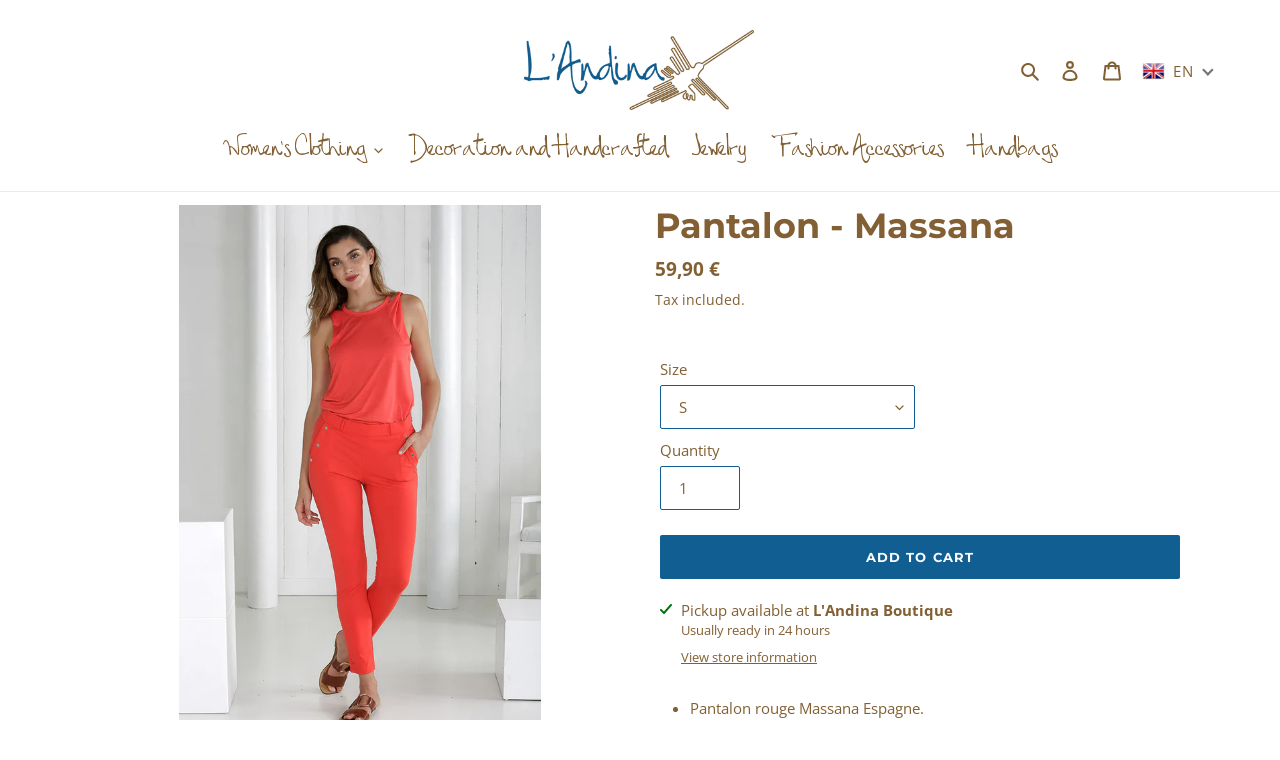

--- FILE ---
content_type: text/html; charset=utf-8
request_url: https://landinaboutique.com/en/recommendations/products?section_id=product-recommendations&product_id=6254793392306&limit=4
body_size: 1084
content:
<div id="shopify-section-product-recommendations" class="shopify-section"><div class="product-recommendations__inner"><div class="section-header text-center">
            <h2>You might also like</h2>
          </div><ul class="grid grid--uniform grid--view-items"><li class="grid__item small--one-half medium-up--one-quarter">
              
<div class="grid-view-item product-card">
  <a class="grid-view-item__link grid-view-item__image-container full-width-link" href="/en/products/combi-lisa?pr_prod_strat=e5_desc&pr_rec_id=35ba93304&pr_rec_pid=7227515764914&pr_ref_pid=6254793392306&pr_seq=uniform">
    <span class="visually-hidden">Combi Lisa</span>
  </a>

  
  

    <style>#ProductCardImage-product-recommendations-7227515764914 {
    max-width: 166.69921875px;
    max-height: 250px;
  }

  #ProductCardImageWrapper-product-recommendations-7227515764914 {
    max-width: 166.69921875px;
  }
</style>

  

  <div class="product-card__image-with-placeholder-wrapper" data-image-loading-animation>
    <div id="ProductCardImageWrapper-product-recommendations-7227515764914" class="grid-view-item__image-wrapper product-card__image-wrapper js">
      <div style="padding-top:149.97070884592853%;">
        <img id="ProductCardImage-product-recommendations-7227515764914"
              class="grid-view-item__image lazyload"
              alt="l'andina boutique combinaison coton femme jean "
              data-src="//landinaboutique.com/cdn/shop/products/8136a-scaled_{width}x.jpg?v=1645022003"
              data-widths="[180, 360, 540, 720, 900, 1080, 1296, 1512, 1728, 2048]"
              data-aspectratio="0.666796875"
              data-sizes="auto"
              data-image>
      </div>
    </div>
  </div>

  <noscript>
    
    <img class="grid-view-item__image" src="//landinaboutique.com/cdn/shop/products/8136a-scaled_250x250@2x.jpg?v=1645022003" alt="l'andina boutique combinaison coton femme jean " style="max-width: 166.69921875px;">
  </noscript>

  <div class="h4 grid-view-item__title product-card__title" aria-hidden="true">Combi Lisa</div>

  
<dl class="price price--listing"
>
  
<div class="price__regular">
    <dt>
      <span class="visually-hidden visually-hidden--inline">Regular price</span>
    </dt>
    <dd>
      <span class="price-item price-item--regular">49,90 €
</span>
    </dd>
  </div>
  <div class="price__sale">
    <dt>
      <span class="visually-hidden visually-hidden--inline">Sale price</span>
    </dt>
    <dd>
      <span class="price-item price-item--sale">49,90 €
</span>
    </dd>
    <div class="price__compare">
      <dt>
        <span class="visually-hidden visually-hidden--inline">Regular price</span>
      </dt>
      <dd>
        <s class="price-item price-item--regular">
          0,00 €
        </s>
      </dd>
    </div>
  </div>
  <div class="price__unit">
    <dt>
      <span class="visually-hidden visually-hidden--inline">Unit price</span>
    </dt>
    <dd class="price-unit-price"><span></span><span aria-hidden="true">/</span><span class="visually-hidden">per&nbsp;</span><span></span></dd>
  </div>
  <div class="price__badges price__badges--listing">
    <span class="price__badge price__badge--sale" aria-hidden="true">
      <span>Sale</span>
    </span>
    <span class="price__badge price__badge--sold-out">
      <span>Sold out</span>
    </span>
  </div>
</dl>


</div>

            </li><li class="grid__item small--one-half medium-up--one-quarter">
              
<div class="grid-view-item product-card">
  <a class="grid-view-item__link grid-view-item__image-container full-width-link" href="/en/products/pantalon-paris?pr_prod_strat=e5_desc&pr_rec_id=35ba93304&pr_rec_pid=8881912119619&pr_ref_pid=6254793392306&pr_seq=uniform">
    <span class="visually-hidden">Pantalon Paris</span>
  </a>

  
  

    <style>#ProductCardImage-product-recommendations-8881912119619 {
    max-width: 218.6588921282799px;
    max-height: 250px;
  }

  #ProductCardImageWrapper-product-recommendations-8881912119619 {
    max-width: 218.6588921282799px;
  }
</style>

  

  <div class="product-card__image-with-placeholder-wrapper" data-image-loading-animation>
    <div id="ProductCardImageWrapper-product-recommendations-8881912119619" class="grid-view-item__image-wrapper product-card__image-wrapper js">
      <div style="padding-top:114.33333333333333%;">
        <img id="ProductCardImage-product-recommendations-8881912119619"
              class="grid-view-item__image lazyload"
              alt="l andina boutique lurex pantalon grande taille "
              data-src="//landinaboutique.com/cdn/shop/files/ribbed-lurex-collar-t-shirt_1_{width}x.jpg?v=1700478536"
              data-widths="[180, 360, 540, 720, 900, 1080, 1296, 1512, 1728, 2048]"
              data-aspectratio="0.8746355685131195"
              data-sizes="auto"
              data-image>
      </div>
    </div>
  </div>

  <noscript>
    
    <img class="grid-view-item__image" src="//landinaboutique.com/cdn/shop/files/ribbed-lurex-collar-t-shirt_1_250x250@2x.jpg?v=1700478536" alt="l andina boutique lurex pantalon grande taille " style="max-width: 218.6588921282799px;">
  </noscript>

  <div class="h4 grid-view-item__title product-card__title" aria-hidden="true">Pantalon Paris</div>

  
<dl class="price price--listing"
>
  
<div class="price__regular">
    <dt>
      <span class="visually-hidden visually-hidden--inline">Regular price</span>
    </dt>
    <dd>
      <span class="price-item price-item--regular">79,90 €
</span>
    </dd>
  </div>
  <div class="price__sale">
    <dt>
      <span class="visually-hidden visually-hidden--inline">Sale price</span>
    </dt>
    <dd>
      <span class="price-item price-item--sale">79,90 €
</span>
    </dd>
    <div class="price__compare">
      <dt>
        <span class="visually-hidden visually-hidden--inline">Regular price</span>
      </dt>
      <dd>
        <s class="price-item price-item--regular">
          
        </s>
      </dd>
    </div>
  </div>
  <div class="price__unit">
    <dt>
      <span class="visually-hidden visually-hidden--inline">Unit price</span>
    </dt>
    <dd class="price-unit-price"><span></span><span aria-hidden="true">/</span><span class="visually-hidden">per&nbsp;</span><span></span></dd>
  </div>
  <div class="price__badges price__badges--listing">
    <span class="price__badge price__badge--sale" aria-hidden="true">
      <span>Sale</span>
    </span>
    <span class="price__badge price__badge--sold-out">
      <span>Sold out</span>
    </span>
  </div>
</dl>


</div>

            </li><li class="grid__item small--one-half medium-up--one-quarter">
              
<div class="grid-view-item product-card">
  <a class="grid-view-item__link grid-view-item__image-container full-width-link" href="/en/products/pantalon-kiko?pr_prod_strat=e5_desc&pr_rec_id=35ba93304&pr_rec_pid=8588261097795&pr_ref_pid=6254793392306&pr_seq=uniform">
    <span class="visually-hidden">Pantalon Kiko</span>
  </a>

  
  

    <style>#ProductCardImage-product-recommendations-8588261097795 {
    max-width: 218.6588921282799px;
    max-height: 250px;
  }

  #ProductCardImageWrapper-product-recommendations-8588261097795 {
    max-width: 218.6588921282799px;
  }
</style>

  

  <div class="product-card__image-with-placeholder-wrapper" data-image-loading-animation>
    <div id="ProductCardImageWrapper-product-recommendations-8588261097795" class="grid-view-item__image-wrapper product-card__image-wrapper js">
      <div style="padding-top:114.33333333333333%;">
        <img id="ProductCardImage-product-recommendations-8588261097795"
              class="grid-view-item__image lazyload"
              alt="l'andina boutique grandes tailles pantalon  été "
              data-src="//landinaboutique.com/cdn/shop/files/pantalon-estampado-con-bolsillos_1_{width}x.jpg?v=1683038562"
              data-widths="[180, 360, 540, 720, 900, 1080, 1296, 1512, 1728, 2048]"
              data-aspectratio="0.8746355685131195"
              data-sizes="auto"
              data-image>
      </div>
    </div>
  </div>

  <noscript>
    
    <img class="grid-view-item__image" src="//landinaboutique.com/cdn/shop/files/pantalon-estampado-con-bolsillos_1_250x250@2x.jpg?v=1683038562" alt="l'andina boutique grandes tailles pantalon  été " style="max-width: 218.6588921282799px;">
  </noscript>

  <div class="h4 grid-view-item__title product-card__title" aria-hidden="true">Pantalon Kiko</div>

  
<dl class="price price--listing"
>
  
<div class="price__regular">
    <dt>
      <span class="visually-hidden visually-hidden--inline">Regular price</span>
    </dt>
    <dd>
      <span class="price-item price-item--regular">65,90 €
</span>
    </dd>
  </div>
  <div class="price__sale">
    <dt>
      <span class="visually-hidden visually-hidden--inline">Sale price</span>
    </dt>
    <dd>
      <span class="price-item price-item--sale">65,90 €
</span>
    </dd>
    <div class="price__compare">
      <dt>
        <span class="visually-hidden visually-hidden--inline">Regular price</span>
      </dt>
      <dd>
        <s class="price-item price-item--regular">
          
        </s>
      </dd>
    </div>
  </div>
  <div class="price__unit">
    <dt>
      <span class="visually-hidden visually-hidden--inline">Unit price</span>
    </dt>
    <dd class="price-unit-price"><span></span><span aria-hidden="true">/</span><span class="visually-hidden">per&nbsp;</span><span></span></dd>
  </div>
  <div class="price__badges price__badges--listing">
    <span class="price__badge price__badge--sale" aria-hidden="true">
      <span>Sale</span>
    </span>
    <span class="price__badge price__badge--sold-out">
      <span>Sold out</span>
    </span>
  </div>
</dl>


</div>

            </li><li class="grid__item small--one-half medium-up--one-quarter">
              
<div class="grid-view-item product-card">
  <a class="grid-view-item__link grid-view-item__image-container full-width-link" href="/en/products/pantalon-fatima?pr_prod_strat=e5_desc&pr_rec_id=35ba93304&pr_rec_pid=7503825633458&pr_ref_pid=6254793392306&pr_seq=uniform">
    <span class="visually-hidden">Pantalon Fatima</span>
  </a>

  
  

    <style>#ProductCardImage-product-recommendations-7503825633458 {
    max-width: 173.06088407005836px;
    max-height: 250px;
  }

  #ProductCardImageWrapper-product-recommendations-7503825633458 {
    max-width: 173.06088407005836px;
  }
</style>

  

  <div class="product-card__image-with-placeholder-wrapper" data-image-loading-animation>
    <div id="ProductCardImageWrapper-product-recommendations-7503825633458" class="grid-view-item__image-wrapper product-card__image-wrapper js">
      <div style="padding-top:144.4578313253012%;">
        <img id="ProductCardImage-product-recommendations-7503825633458"
              class="grid-view-item__image lazyload"
              alt="l'andina boutique grandes tailles pantalon taille élastique "
              data-src="//landinaboutique.com/cdn/shop/products/214591-2800-d4_{width}x.jpg?v=1666772129"
              data-widths="[180, 360, 540, 720, 900, 1080, 1296, 1512, 1728, 2048]"
              data-aspectratio="0.6922435362802335"
              data-sizes="auto"
              data-image>
      </div>
    </div>
  </div>

  <noscript>
    
    <img class="grid-view-item__image" src="//landinaboutique.com/cdn/shop/products/214591-2800-d4_250x250@2x.jpg?v=1666772129" alt="l'andina boutique grandes tailles pantalon taille élastique " style="max-width: 173.06088407005836px;">
  </noscript>

  <div class="h4 grid-view-item__title product-card__title" aria-hidden="true">Pantalon Fatima</div>

  
<dl class="price price--listing"
>
  
<div class="price__regular">
    <dt>
      <span class="visually-hidden visually-hidden--inline">Regular price</span>
    </dt>
    <dd>
      <span class="price-item price-item--regular">59,90 €
</span>
    </dd>
  </div>
  <div class="price__sale">
    <dt>
      <span class="visually-hidden visually-hidden--inline">Sale price</span>
    </dt>
    <dd>
      <span class="price-item price-item--sale">59,90 €
</span>
    </dd>
    <div class="price__compare">
      <dt>
        <span class="visually-hidden visually-hidden--inline">Regular price</span>
      </dt>
      <dd>
        <s class="price-item price-item--regular">
          
        </s>
      </dd>
    </div>
  </div>
  <div class="price__unit">
    <dt>
      <span class="visually-hidden visually-hidden--inline">Unit price</span>
    </dt>
    <dd class="price-unit-price"><span></span><span aria-hidden="true">/</span><span class="visually-hidden">per&nbsp;</span><span></span></dd>
  </div>
  <div class="price__badges price__badges--listing">
    <span class="price__badge price__badge--sale" aria-hidden="true">
      <span>Sale</span>
    </span>
    <span class="price__badge price__badge--sold-out">
      <span>Sold out</span>
    </span>
  </div>
</dl>


</div>

            </li></ul>
      </div>
</div>